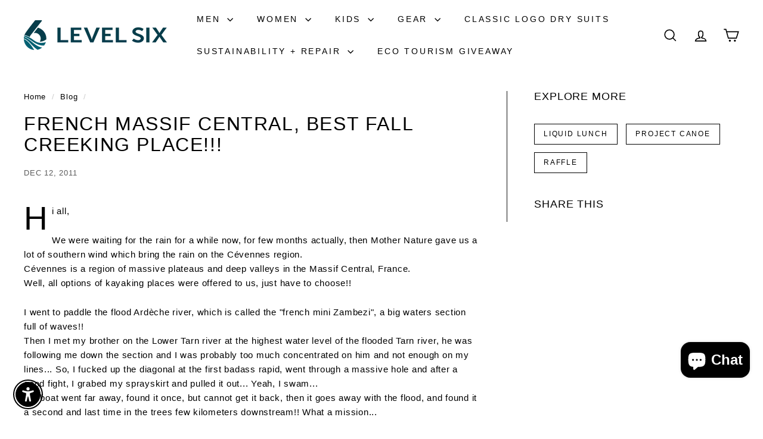

--- FILE ---
content_type: text/css
request_url: https://www.levelsix.com/cdn/shop/t/108/assets/overrides.css?v=183233276909026139131768413180
body_size: -763
content:
.type-banner {
  flex: 1 0 100%;
}

.footer__title {
  font-weight: bold;
  font-size: var(--type-base-size);
}
.text-red {
  color: #cc0000;
}